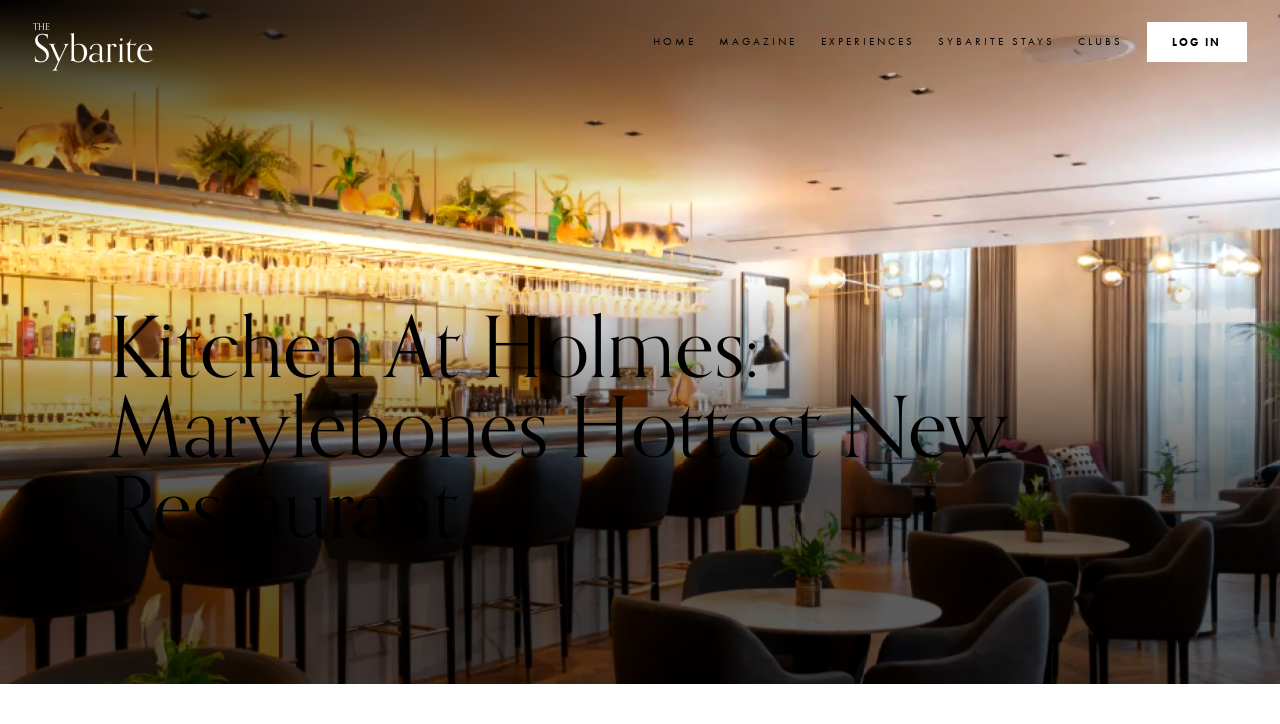

--- FILE ---
content_type: text/html; charset=utf-8
request_url: https://thesybarite.co/kitchen-at-holmes-marylebone-restaurant
body_size: 27323
content:
<!doctype html>
<html lang="en" class="no-js ">
    
    <!-- Google Tag Manager -->
    <script>(function(w,d,s,l,i){w[l]=w[l]||[];w[l].push({'gtm.start':
            new Date().getTime(),event:'gtm.js'});var f=d.getElementsByTagName(s)[0],
        j=d.createElement(s),dl=l!='dataLayer'?'&l='+l:'';j.async=true;j.src=
        'https://www.googletagmanager.com/gtm.js?id='+i+dl;f.parentNode.insertBefore(j,f);
    })(window,document,'script','dataLayer','GTM-KLNW7WH');</script>
    <!-- End Google Tag Manager -->
    <head>
    <meta charset="utf-8">
    <meta http-equiv="X-UA-Compatible" content="IE=edge">
    <meta name="viewport" content="width=device-width">

    
    

    
        <title>Kitchen At Holmes: Marylebones Hottest New Restaurant &middot; The Sybarite</title>
<meta name="description" content="Discover the alluring charm of Kitchen at Holmes in Marylebone, where Chef Stefano Mottas global-inspired menu and cosy ambiance create an unforgettable dining experience." />
<meta name="robots" content="index, follow, max-image-preview:large, max-snippet:-1, max-video-preview:-1" />
<meta property="og:type" content="website" />
<meta property="og:title" content="Kitchen At Holmes: Marylebones Hottest New Restaurant" />
<meta property="og:description" content="Discover the alluring charm of Kitchen at Holmes in Marylebone, where Chef Stefano Mottas global-inspired menu and cosy ambiance create an unforgettable dining experience." />
<meta property="og:url" content="https://thesybarite.co/kitchen-at-holmes-marylebone-restaurant" />
<meta property="og:site_name" content="The Sybarite" />
<meta property="og:locale" content="en_US" />
<meta name="twitter:card" content="summary_large_image" />
<meta name="twitter:site" content="@the_sybarite" />
<meta name="twitter:title" content="Kitchen At Holmes: Marylebones Hottest New Restaurant" />
<meta name="twitter:description" content="Discover the alluring charm of Kitchen at Holmes in Marylebone, where Chef Stefano Mottas global-inspired menu and cosy ambiance create an unforgettable dining experience." />
<meta property="og:image" content="https://thesybarite.co/img_cache/containers/assets/magazine/screen-shot-2024-03-26-at-21.22.07.png/ec314fabb37f7147c79b74573d4899ad.png" />
<meta property="og:image:width" content="1146" />
<meta property="og:image:height" content="600" />
<meta property="og:image:alt" content="" />
<meta name="twitter:image" content="https://thesybarite.co/img_cache/containers/assets/magazine/screen-shot-2024-03-26-at-21.22.07.png/a555a74f9bad84cd49e8d35c171eac8f.png" />
<meta name="twitter:image:alt" content="" />
<link href="https://thesybarite.co/" rel="home" />
<link href="https://thesybarite.co/kitchen-at-holmes-marylebone-restaurant" rel="canonical" />
<link type="text/plain" rel="author" href="https://thesybarite.co/humans.txt" />
<meta name="google-site-verification" content="40IZYkl6llZZ7EfbPbIOqoNAV45LotDPJiVcwPuKND0" />
    

    
    
    
    
        <link rel="preload" href="https://use.typekit.net/orn0fry.css" as="font" crossorigin>
        <link rel="stylesheet" href="https://use.typekit.net/orn0fry.css">
    

    
    
    <link rel="stylesheet" href="/css/prod/sybarite.css?id=22707f5f6848cdd941ffb8965e7da279">


    
    
    
    
    
    <style >[wire\:loading], [wire\:loading\.delay], [wire\:loading\.inline-block], [wire\:loading\.inline], [wire\:loading\.block], [wire\:loading\.flex], [wire\:loading\.table], [wire\:loading\.grid], [wire\:loading\.inline-flex] {display: none;}[wire\:loading\.delay\.shortest], [wire\:loading\.delay\.shorter], [wire\:loading\.delay\.short], [wire\:loading\.delay\.long], [wire\:loading\.delay\.longer], [wire\:loading\.delay\.longest] {display:none;}[wire\:offline] {display: none;}[wire\:dirty]:not(textarea):not(input):not(select) {display: none;}input:-webkit-autofill, select:-webkit-autofill, textarea:-webkit-autofill {animation-duration: 50000s;animation-name: livewireautofill;}@keyframes livewireautofill { from {} }</style>

    
    
    <script>
        /* Tell the html ASAP (without JS) to prevent a flicker of DOM changes e.g. nav collapsed. */
        document.querySelector('html').classList.remove('no-js');
        document.querySelector('html').classList.add('js');
    </script>
    
    
    <script defer src="https://unpkg.com/@alpinejs/focus@3.10.2/dist/cdn.min.js"></script>
    
    
    <script defer src="https://unpkg.com/alpinejs@3.10.2/dist/cdn.min.js"></script>
    
    <script src="https://cdn.jsdelivr.net/npm/doc-cookies@1.1.0/cookies_min.min.js"></script>
    
    
    <script src="/js/prod/core.js?id=c1478349346c68d81a39523f72fe614a" defer></script>

    
    <script src="/js/prod/modal.js?id=f17557111a5ee48e96a3e0cc9e90120c" defer></script>


    
    
    <script src="/livewire/livewire.js?id=90730a3b0e7144480175" data-turbo-eval="false" data-turbolinks-eval="false" ></script><script data-turbo-eval="false" data-turbolinks-eval="false" >window.livewire = new Livewire();window.Livewire = window.livewire;window.livewire_app_url = '';window.livewire_token = 'STATAMIC_CSRF_TOKEN';window.deferLoadingAlpine = function (callback) {window.addEventListener('livewire:load', function () {callback();});};let started = false;window.addEventListener('alpine:initializing', function () {if (! started) {window.livewire.start();started = true;}});document.addEventListener("DOMContentLoaded", function () {if (! started) {window.livewire.start();started = true;}});</script>
    
    
    
        <script src="https://cdn.usefathom.com/script.js" data-site="CVUUZVZT" defer></script>
    

    
    <style>
    :root {
        
            --feature-image-cover-colour-top-left: #000;
        
        
            --feature-image-cover-colour-bottom: #000;
        
        
    }
</style>

    
    


    
    <link rel="apple-touch-icon" sizes="180x180" href="/favicons/apple-touch-icon.png">
    <link rel="icon" type="image/png" sizes="32x32" href="/favicons/favicon-32x32.png">
    <link rel="icon" type="image/png" sizes="16x16" href="/favicons/favicon-16x16.png">
    <link rel="manifest" href="/favicons/site.webmanifest">
    <link rel="mask-icon" href="/favicons/safari-pinned-tab.svg" color="#000000">
    <link rel="shortcut icon" href="/favicons/favicon.ico">
    <meta name="apple-mobile-web-app-title" content="The Sybarite">
    <meta name="application-name" content="The Sybarite">
    <meta name="msapplication-TileColor" content="#000000">
    <meta name="msapplication-config" content="/favicons/browserconfig.xml">
    <meta name="theme-color" content="#ffffff">

    
    
    <script>
        window.addEventListener('load', (event) => {
            zE('webWidget:on', 'open', function() {
                console.log('The widget has been opened!');
                // creates any CSS to be added to the Web Widget
                var style = document.createElement('style');
                style.innerHTML = `
                    .ZendeskLogo__Link-sc-151i2mf-0 {
                        display: none;
                    }
                    .jEmvsT,
                    .hBjhZd {
                        border-radius: 0;
                    }
                    p a {
                        color: black;
                        text-decoration: underline;
                    }
                `;
                var script = document.createElement('script');
                // 1) Format Privacy policy link and 2) Replace Subject (optional) with Subject
                script.innerHTML = `
                Array.from(document.querySelectorAll('[data-fieldid="key:360027816318"] + div') || []).forEach(element => {
                    element.innerHTML=('<p>I have read and agree with the <a href="https://thesybarite.co/privacy-policy" target="_blank">privacy policy</a></p>');
                });
                Array.from(document.querySelectorAll('[data-fieldid="subject"]') || []).forEach(element => {
                    element.innerHTML=('<strong>Subject</strong>');
                });
                `;
                // Give it a second before applying the CSS otherwise it fails
                setTimeout(function() {
                    // appends the CSS in the web widget
                    parent.document.getElementById('webWidget').contentDocument.head.appendChild(style);
                    parent.document.getElementById('webWidget').contentDocument.head.appendChild(script);
                    // console.log(document.querySelector('[data-fieldid="key:7863940620689"]'));
                }, 300);
                // Give it more time before applying the JS otherwise it fails
                setTimeout(function() {
                    parent.document.getElementById('webWidget').contentDocument.head.appendChild(script);
                }, 2500);
            });
            loadBookingRequest();
            Array.from(document.querySelectorAll('.js__openConcierge') || []).forEach(element => {
                element.onclick = function(){
                    // zE('webWidget', 'open');
                    // on-click of the web widget the following code will run
                    zE('webWidget', 'open');
                }
            });
        });

        function loadBookingRequest() {
            window.zESettings = {
                webWidget: {
                    color: {
                        theme: '#000000'
                    },
                    contactForm: {
                        title: {
                            '*': 'Concierge'
                        },
                        subject: true,
                        attachments: false,
                        fields: [
                            
                            // For a default system field, specify the field name as the field id.
                            // Removing apostrophe characters here because it trips up the JavaScript
                            { id: 'subject', prefill: { '*': 'Concierge Request' } }
                        ]
                    }
                }
            }
        }

        window.addEventListener("DOMContentLoaded", e => {
            document.querySelectorAll('a[href]').forEach(a =>
            {
                if (location.hostname != new URL(a.href).hostname) {
                    a.target = "_blank";
                }
            });
        });
    </script>

</head>

        <body class="s-dark-cover-image">
        <!-- Google Tag Manager (noscript) -->
        <noscript><iframe src="https://www.googletagmanager.com/ns.html?id=GTM-KLNW7WH"
                          height="0" width="0" style="display:none;visibility:hidden"></iframe></noscript>
        <!-- End Google Tag Manager (noscript) -->
        <a href="#main" class="skip-to-content u-screen-reader-text" title="Skip to content">
    Skip to content
</a>

<a href="#footer" class="skip-to-content u-screen-reader-text" title="Skip to footer navigation">
    Skip to footer navigation
</a>

<div class="c-site-header-wrapper ">
    <header class="c-site-header">
        <div class="c-site-header__logo">
            <a href="/" class="c-site-logo" aria-label="Go to the home page">
                <div>The</div>
                Sybarite
            </a>
        </div>

        <button class="c-nav-mobile-button js__nav-mobile-button u-js-only">
            <!-- Chunky Square Nav --> <svg height="100pt" viewBox="0 0 100 100" width="100pt" xmlns="http://www.w3.org/2000/svg"> <title>Navigation List</title> <path d="m1.832 12.168h96.312v6.875h-96.312z" class="c-nav-line c-nav-line--1" /> <path d="m1.832 46.562h96.312v6.875h-96.312z" class="c-nav-line c-nav-line--2" /> <!-- This is a dummy horizontal line that's revealed on click and can more cleanly pivot with transform-origin: center; because it's in the middle of the canvas --> <path d="m1.832 46.562h96.312v6.875h-96.312z" class="c-nav-line c-nav-line--3" /> <path d="m1.832 80.957h96.312v6.875h-96.312z" class="c-nav-line c-nav-line--4"/> </svg>
        </button>

        <nav aria-label="Main navigation" class="c-site-header__nav js__collapsedUntilNavOpened">
            <ul>
    <li class="c-site-header__animate-staggered">
        
        <a href="/" class="">Home</a>
    </li>

    <li class="c-site-header__animate-staggered">
        
        <a href="/magazine" class="js__megaMenuInitiate">Magazine</a>
        <div class="c-mega-menu-container">
            <div class="c-mega-menu">
                <button class="c-mega-menu__back-button js__megaMenuBackButton"><svg clip-rule="evenodd" fill-rule="evenodd" stroke-linejoin="round" stroke-miterlimit="2" viewBox="0 0 100 100" xmlns="http://www.w3.org/2000/svg"><path d="m50 29.219c-.504 0-.871.367-.871.871v37.734l-11.414-11.414c-.359-.36-.856-.36-1.211 0-.355.359-.355.859 0 1.218l12.879 12.879c.184.184.379.258.613.258.262 0 .442-.066.614-.238l12.879-12.879c.355-.356.355-.859 0-1.219-.356-.355-.856-.359-1.211 0l-11.414 11.414v-37.75c0-.504-.368-.871-.871-.871z" fill-rule="nonzero" transform="matrix(0 2.40654 -2.40654 0 170.304 -74.3261)"/></svg> Menu</button>
                <div class="c-mega-menu__headline-button">
                    <h3>The Sybarite <em>Life</em></h3>
                    
                        <a href="/the-sybarite-magazine">Download</a>
                    
                </div>
                <div class="c-mega-menu__grid">
                    
                        <ul class="c-mega-menu__full-width">
                            
                                <li class="c-mega-menu__title">
                                    <a href="/why-women-flying-facelifts-luxury-alternatives-closer-home" title="Direct to Why Women Are Flying for Facelifts – and The Luxury Alternatives Closer to Home">
                                        
                                            <picture>
    
    
    <source
        srcset="/img_cache/containers/assets/magazine/clinic-be-aerial-view-treatment.jpg/25b8a7acb2ddf338530fa3ca9bedf0e4.webp 630w,
                /img_cache/containers/assets/magazine/clinic-be-aerial-view-treatment.jpg/69f4450692d82f9b04776b975fd0379c.webp 960w"
        type="image/webp"
        sizes="(min-width: 820px) 50vw, 33vw"
    >
    
    <source
        srcset="/img_cache/containers/assets/magazine/clinic-be-aerial-view-treatment.jpg/1fae7127fda7d96248ae3bd052d5a88b.jpg 630w,
                /img_cache/containers/assets/magazine/clinic-be-aerial-view-treatment.jpg/e8bcceff518c86abacf01f3cae73dea6.jpg 960w"
        type="image/jpeg"
        sizes="(min-width: 820px) 50vw, 33vw"
    >
    
    <img src="/img_cache/containers/assets/magazine/clinic-be-aerial-view-treatment.jpg/1fae7127fda7d96248ae3bd052d5a88b.jpg"
        loading="lazy" width="2560" height="1709"
        alt="Person getting tweakment in clinic."
        class="c-mega-menu__feature-image"
    />
</picture>

                                        
                                    </a>
                                    <a href="/why-women-flying-facelifts-luxury-alternatives-closer-home" class="o-icon-with-title" title="Direct to Why Women Are Flying for Facelifts – and The Luxury Alternatives Closer to Home">
                                        <img src="/img/svg/flags/united_kingdom.svg" alt="Flag of United_kingdom"> <span class="u-line-clamp" style="--clamp: 1;">Why Women Are Flying for Facelifts – and The Luxury Alternatives Closer to Home</span>
                                    </a>
                                </li>
                            
                                <li class="c-mega-menu__title">
                                    <a href="/tailored-for-success-jade-holland-cooper-interview" title="Direct to Tailored For Success: Holland Cooper ">
                                        
                                            <picture>
    
    
    <source
        srcset="/img_cache/containers/assets/magazine/jade-holland-cooper-hero-image.jpg/59264268808b01576f5b1cb050a1cf27.webp 630w,
                /img_cache/containers/assets/magazine/jade-holland-cooper-hero-image.jpg/b6d29aa722397eda564ce4974fd60526.webp 960w"
        type="image/webp"
        sizes="(min-width: 820px) 50vw, 33vw"
    >
    
    <source
        srcset="/img_cache/containers/assets/magazine/jade-holland-cooper-hero-image.jpg/e6c34557c65c15747438d20dc5bb040c.jpg 630w,
                /img_cache/containers/assets/magazine/jade-holland-cooper-hero-image.jpg/253d905ab8fedf75b4f05bd257512b64.jpg 960w"
        type="image/jpeg"
        sizes="(min-width: 820px) 50vw, 33vw"
    >
    
    <img src="/img_cache/containers/assets/magazine/jade-holland-cooper-hero-image.jpg/e6c34557c65c15747438d20dc5bb040c.jpg"
        loading="lazy" width="2560" height="1440"
        alt="Portrait of jade holland cooper sat in chair next to dog."
        class="c-mega-menu__feature-image"
    />
</picture>

                                        
                                    </a>
                                    <a href="/tailored-for-success-jade-holland-cooper-interview" class="o-icon-with-title" title="Direct to Tailored For Success: Holland Cooper ">
                                        <img src="/img/svg/flags/united_kingdom.svg" alt="Flag of United_kingdom"> <span class="u-line-clamp" style="--clamp: 1;">Tailored For Success: Holland Cooper </span>
                                    </a>
                                </li>
                            
                        </ul>
                    
                    <ul>
                        
                            <li><a class="c-mega-menu__category" href="/magazine/categories/arts-culture" title="Direct to Arts and Culture">Arts and Culture</a></li>
                        
                            <li><a class="c-mega-menu__category" href="/magazine/categories/beauty-health-wellbeing" title="Direct to Beauty, Health & Wellbeing">Beauty, Health & Wellbeing</a></li>
                        
                            <li><a class="c-mega-menu__category" href="/magazine/categories/business" title="Direct to business">business</a></li>
                        
                            <li><a class="c-mega-menu__category" href="/magazine/categories/events" title="Direct to Events">Events</a></li>
                        
                            <li><a class="c-mega-menu__category" href="/magazine/categories/fashion-style" title="Direct to Fashion and Style">Fashion and Style</a></li>
                        
                            <li><a class="c-mega-menu__category" href="/magazine/categories/food-drink" title="Direct to Food and Drink">Food and Drink</a></li>
                        
                            <li><a class="c-mega-menu__category" href="/magazine/categories/lifestyle-adventure" title="Direct to Lifestyle and Adventure">Lifestyle and Adventure</a></li>
                        
                            <li><a class="c-mega-menu__category" href="/magazine/categories/property" title="Direct to Property">Property</a></li>
                        
                    </ul>
                    <ul>
                        
                            
                        
                            
                        
                            
                        
                            
                        
                            
                        
                            
                        
                            
                        
                            
                        
                            
                                <li><a class="c-mega-menu__category" href="/magazine/categories/sport" title="Direct to Sport">Sport</a></li>
                            
                        
                            
                                <li><a class="c-mega-menu__category" href="/magazine/categories/technology" title="Direct to Technology">Technology</a></li>
                            
                        
                            
                                <li><a class="c-mega-menu__category" href="/magazine/categories/travel-society" title="Direct to Travel">Travel</a></li>
                            
                        
                            
                                <li><a class="c-mega-menu__category" href="/magazine/categories/yachts-cars-jets" title="Direct to Yachts, Cars & Jets">Yachts, Cars & Jets</a></li>
                            
                        
                    </ul>
                </div>
            </div>
        </div>
    </li>

    <li class="c-site-header__animate-staggered">
        
        <a href="/experiences" class="js__megaMenuInitiate">Experiences</a>
        <div class="c-mega-menu-container">
            <div class="c-mega-menu">
                <button class="c-mega-menu__back-button js__megaMenuBackButton"><svg clip-rule="evenodd" fill-rule="evenodd" stroke-linejoin="round" stroke-miterlimit="2" viewBox="0 0 100 100" xmlns="http://www.w3.org/2000/svg"><path d="m50 29.219c-.504 0-.871.367-.871.871v37.734l-11.414-11.414c-.359-.36-.856-.36-1.211 0-.355.359-.355.859 0 1.218l12.879 12.879c.184.184.379.258.613.258.262 0 .442-.066.614-.238l12.879-12.879c.355-.356.355-.859 0-1.219-.356-.355-.856-.359-1.211 0l-11.414 11.414v-37.75c0-.504-.368-.871-.871-.871z" fill-rule="nonzero" transform="matrix(0 2.40654 -2.40654 0 170.304 -74.3261)"/></svg> Menu</button>
                <h3>What's <em>Hot</em> now</h3>
                <div class="c-mega-menu__grid">
                    
                        <ul class="c-mega-menu__full-width">
                            
                                <li class="c-mega-menu__title">
                                    <a href="/experiences/rail-journey-california" title="Direct to A Vintage Rail Journey Through California’s Most Celebrated Wine Country">
                                        
                                            <picture>
    
    
    <source
        srcset="/img_cache/containers/assets/experiences/o1a3816-1-1-1024x640.jpg/175735c2457dd9154520b368fcb53f5d.webp 630w,
                /img_cache/containers/assets/experiences/o1a3816-1-1-1024x640.jpg/89e0a1bfa4dcd54fd5516d6d361e8cf2.webp 960w"
        type="image/webp"
        sizes="(min-width: 820px) 50vw, 33vw"
    >
    
    <source
        srcset="/img_cache/containers/assets/experiences/o1a3816-1-1-1024x640.jpg/e84747649b2311842a00303da4cd6237.jpg 630w,
                /img_cache/containers/assets/experiences/o1a3816-1-1-1024x640.jpg/0679a8178f8d521c3e0da8644f254682.jpg 960w"
        type="image/jpeg"
        sizes="(min-width: 820px) 50vw, 33vw"
    >
    
    <img src="/img_cache/containers/assets/experiences/o1a3816-1-1-1024x640.jpg/e84747649b2311842a00303da4cd6237.jpg"
        loading="lazy" width="1024" height="640"
        alt="O1a3816 1 1 1024x640."
        class="c-mega-menu__feature-image"
    />
</picture>

                                        
                                    </a>
                                    <a href="/experiences/rail-journey-california" class="o-icon-with-title" title="Direct to A Vintage Rail Journey Through California’s Most Celebrated Wine Country">
                                        <img src="/img/svg/flags/united_states.svg" alt="Flag of United_states"> <span class="u-line-clamp" style="--clamp: 1;">A Vintage Rail Journey Through California’s Most Celebrated Wine Country</span>
                                    </a>
                                </li>
                            
                                <li class="c-mega-menu__title">
                                    <a href="/experiences/the-summit-express-a-luxury-journey-through-the-canadian-rockies" title="Direct to The Summit Express: A Luxury Journey Through the Canadian Rockies">
                                        
                                            <picture>
    
    
    <source
        srcset="/img_cache/containers/assets/experiences/copy-of-circle-journeys_02.webp/406da2e7ae8b474465016b0086c97b9b.webp 630w,
                /img_cache/containers/assets/experiences/copy-of-circle-journeys_02.webp/078358404d7e208e7e57768869e16a32.webp 960w"
        type="image/webp"
        sizes="(min-width: 820px) 50vw, 33vw"
    >
    
    <source
        srcset="/img_cache/containers/assets/experiences/copy-of-circle-journeys_02.webp/d81e376500d0b9008e149c6643f9c14b.webp 630w,
                /img_cache/containers/assets/experiences/copy-of-circle-journeys_02.webp/b3af35081c84aeb3181acd428a27b06d.webp 960w"
        type="image/jpeg"
        sizes="(min-width: 820px) 50vw, 33vw"
    >
    
    <img src="/img_cache/containers/assets/experiences/copy-of-circle-journeys_02.webp/d81e376500d0b9008e149c6643f9c14b.webp"
        loading="lazy" width="1300" height="920"
        alt="Copy of circle journeys_02."
        class="c-mega-menu__feature-image"
    />
</picture>

                                        
                                    </a>
                                    <a href="/experiences/the-summit-express-a-luxury-journey-through-the-canadian-rockies" class="o-icon-with-title" title="Direct to The Summit Express: A Luxury Journey Through the Canadian Rockies">
                                        <img src="/img/svg/flags/canada.svg" alt="Flag of Canada"> <span class="u-line-clamp" style="--clamp: 1;">The Summit Express: A Luxury Journey Through the Canadian Rockies</span>
                                    </a>
                                </li>
                            
                        </ul>
                    
                    <ul>
                        
                            <li><a class="c-mega-menu__category" href="/experiences/categories/arts-culture" title="Direct to Arts and Culture">Arts and Culture</a></li>
                        
                            <li><a class="c-mega-menu__category" href="/experiences/categories/beauty-health-wellbeing" title="Direct to Beauty, Health & Wellbeing">Beauty, Health & Wellbeing</a></li>
                        
                            <li><a class="c-mega-menu__category" href="/experiences/categories/business" title="Direct to business">business</a></li>
                        
                            <li><a class="c-mega-menu__category" href="/experiences/categories/events" title="Direct to Events">Events</a></li>
                        
                            <li><a class="c-mega-menu__category" href="/experiences/categories/fashion-style" title="Direct to Fashion and Style">Fashion and Style</a></li>
                        
                            <li><a class="c-mega-menu__category" href="/experiences/categories/food-drink" title="Direct to Food and Drink">Food and Drink</a></li>
                        
                            <li><a class="c-mega-menu__category" href="/experiences/categories/hotel-rewards-and-benefits" title="Direct to Hotel Rewards & Benefits">Hotel Rewards & Benefits</a></li>
                        
                            <li><a class="c-mega-menu__category" href="/experiences/categories/lifestyle-adventure" title="Direct to Lifestyle and Adventure">Lifestyle and Adventure</a></li>
                        
                    </ul>
                    <ul>
                        
                            
                        
                            
                        
                            
                        
                            
                        
                            
                        
                            
                        
                            
                        
                            
                        
                            
                                <li><a class="c-mega-menu__category" href="/experiences/categories/property" title="Direct to Property">Property</a></li>
                            
                        
                            
                                <li><a class="c-mega-menu__category" href="/experiences/categories/sport" title="Direct to Sport">Sport</a></li>
                            
                        
                            
                                <li><a class="c-mega-menu__category" href="/experiences/categories/technology" title="Direct to Technology">Technology</a></li>
                            
                        
                            
                                <li><a class="c-mega-menu__category" href="/experiences/categories/travel-society" title="Direct to Travel">Travel</a></li>
                            
                        
                            
                                <li><a class="c-mega-menu__category" href="/experiences/categories/yachts-cars-jets" title="Direct to Yachts, Cars & Jets">Yachts, Cars & Jets</a></li>
                            
                        
                    </ul>
                </div>
            </div>
        </div>
    </li>

    <li class="c-site-header__animate-staggered">
        
        
            <a href="/sybarite-stays" class="">Sybarite Stays</a>
        
    </li>

    <li class="c-site-header__animate-staggered">
        
        <a href="/art-club" class="js__megaMenuInitiate">Clubs</a>
        <div class="c-mega-menu-container">
            <div class="c-mega-menu">
                <button class="c-mega-menu__back-button js__megaMenuBackButton"><img src="/img/svg/arrow-left.svg" alt="Left arrow."> Menu</button>
                <h3><em>Exclusive</em> communities</h3>
                <div class="c-mega-menu__grid">
                    <ul class="c-mega-menu__full-width">
                        <li class="c-mega-menu__title">
                            
                                <a href="/champagne-club" title="Direct to The Champagne Club">
                                    
                                        <picture>
    
    
    <source
        srcset="/img_cache/containers/assets/champagne-club/Vineyard-Lookout-Over-The-Valley.jpg/42b9db0d6d3a418a5127b6f0ed15239f.webp 630w,
                /img_cache/containers/assets/champagne-club/Vineyard-Lookout-Over-The-Valley.jpg/d5d3e642a4027587f35d40a6ce52208c.webp 960w"
        type="image/webp"
        sizes="(min-width: 820px) 50vw, 33vw"
    >
    
    <source
        srcset="/img_cache/containers/assets/champagne-club/Vineyard-Lookout-Over-The-Valley.jpg/72dfa78b07f562323a5c0632a6267821.jpg 630w,
                /img_cache/containers/assets/champagne-club/Vineyard-Lookout-Over-The-Valley.jpg/90c26488bc1f8877ca9edccf214dd6b4.jpg 960w"
        type="image/jpeg"
        sizes="(min-width: 820px) 50vw, 33vw"
    >
    
    <img src="/img_cache/containers/assets/champagne-club/Vineyard-Lookout-Over-The-Valley.jpg/72dfa78b07f562323a5c0632a6267821.jpg"
        loading="lazy" width="2560" height="1709"
        alt="Vineyard Lookout Over The Valley."
        class="c-mega-menu__feature-image"
    />
</picture>

                                    
                                </a>
                                <a href="/champagne-club" title="Direct to The Champagne Club">The Champagne Club</a>
                            
                        </li>
                        <li class="c-mega-menu__title">
                            
                                <a href="/art-club" title="Direct to Art Club">
                                    
                                        <picture>
    
    
    <source
        srcset="/img_cache/containers/assets/alina-grubnyak-isxafsxi2rs-unsplash.jpg/3f9a5a4d67059625348fe1b2eed7b897.webp 630w,
                /img_cache/containers/assets/alina-grubnyak-isxafsxi2rs-unsplash.jpg/c6cf7ac84eb8800c27b85dec7077d993.webp 960w"
        type="image/webp"
        sizes="(min-width: 820px) 50vw, 33vw"
    >
    
    <source
        srcset="/img_cache/containers/assets/alina-grubnyak-isxafsxi2rs-unsplash.jpg/8a0bb4d5a777ad19507624f8cba1ea85.jpg 630w,
                /img_cache/containers/assets/alina-grubnyak-isxafsxi2rs-unsplash.jpg/7d6eacb2ec03bd9b2bcb4d0189b624e3.jpg 960w"
        type="image/jpeg"
        sizes="(min-width: 820px) 50vw, 33vw"
    >
    
    <img src="/img_cache/containers/assets/alina-grubnyak-isxafsxi2rs-unsplash.jpg/8a0bb4d5a777ad19507624f8cba1ea85.jpg"
        loading="lazy" width="2560" height="1707"
        alt="Alina grubnyak isxafsxi2rs unsplash."
        class="c-mega-menu__feature-image"
    />
</picture>

                                    
                                </a>
                                <a href="/art-club" title="Direct to Art Club">Art Club</a>
                            
                        </li>
                    </ul>
                </div>
                <h3><em>Featured</em> in the Art Club</h3>
                <div class="c-mega-menu__grid">
                    
                    
                        <ul class="c-mega-menu__full-width">
                            
                                <li class="c-mega-menu__title">
                                    <a href="/art-club/artists/ajarb-bernard-ategwa" title="Direct to Ajarb Bernard Ategwa">
                                        
                                            
                                                <picture>
    
    
    <source
        srcset="/img_cache/containers/assets/art/artists/ajarb-bernard-ategwa/Am-Almost-Done.png/166acfa61e2cbc94a6076e7fc638b755.webp 630w,
                /img_cache/containers/assets/art/artists/ajarb-bernard-ategwa/Am-Almost-Done.png/db842e460e25f2c0007dd7ddb6cb8356.webp 960w"
        type="image/webp"
        sizes="(min-width: 820px) 50vw, 33vw"
    >
    
    <source
        srcset="/img_cache/containers/assets/art/artists/ajarb-bernard-ategwa/Am-Almost-Done.png/8c6464539263790121847d137e60a05c.png 630w,
                /img_cache/containers/assets/art/artists/ajarb-bernard-ategwa/Am-Almost-Done.png/6a318f96727db44ebab22e988ec63f39.png 960w"
        type="image/jpeg"
        sizes="(min-width: 820px) 50vw, 33vw"
    >
    
    <img src="/img_cache/containers/assets/art/artists/ajarb-bernard-ategwa/Am-Almost-Done.png/8c6464539263790121847d137e60a05c.png"
        loading="lazy" width="1526" height="1465"
        alt="A colorful figure with a texture-rich face and arms braids another's hair, set against a blue background."
        class="c-mega-menu__feature-image"
    />
</picture>

                                            
                                        
                                    </a>
                                    <a href="/art-club/artists/ajarb-bernard-ategwa" class="o-icon-with-title" title="Direct to Ajarb Bernard Ategwa"><img src="/img/svg/flags/cameroon.svg" alt="Cameroon Flag"> <span class="u-line-clamp" style="--clamp: 1;">Artist — Ajarb Bernard Ategwa</span></a>
                                </li>
                            
                            
                                <li class="c-mega-menu__title">
                                    <a href="/art-club/exhibitions/maddox-gallery" title="Direct to  Maddox Gallery">
                                        
                                            
                                                <picture>
    
    
    <source
        srcset="/img_cache/containers/assets/art/93e4bce71831fcae2b0edc05a00d93cd.webp/00df10e4fcae8a4f90ae68b72ef99e1b.webp 630w,
                /img_cache/containers/assets/art/93e4bce71831fcae2b0edc05a00d93cd.webp/f3ced4fe4a3da8df4690913171a7aa87.webp 960w"
        type="image/webp"
        sizes="(min-width: 820px) 50vw, 33vw"
    >
    
    <source
        srcset="/img_cache/containers/assets/art/93e4bce71831fcae2b0edc05a00d93cd.webp/eb00e908c22044b7ab1f677db81c1620.webp 630w,
                /img_cache/containers/assets/art/93e4bce71831fcae2b0edc05a00d93cd.webp/1cfb022b603ba309284e5fda915cdd23.webp 960w"
        type="image/jpeg"
        sizes="(min-width: 820px) 50vw, 33vw"
    >
    
    <img src="/img_cache/containers/assets/art/93e4bce71831fcae2b0edc05a00d93cd.webp/eb00e908c22044b7ab1f677db81c1620.webp"
        loading="lazy" width="2000" height="1409"
        alt="93e4bce71831fcae2b0edc05a00d93cd."
        class="c-mega-menu__feature-image"
    />
</picture>

                                            
                                        
                                    </a>
                                    <a href="/art-club/exhibitions/maddox-gallery" class="o-icon-with-title" title="Direct to  Maddox Gallery"><img src="/img/svg/flags/cameroon.svg" alt="Cameroon Flag"> <span class="u-line-clamp" style="--clamp: 1;">Exhibition —  Maddox Gallery</span></a>
                                </li>
                            
                        </ul>
                    
                </div>
            </div>
        </div>
    </li>

    <li class="c-site-header__animate-staggered c-site-header__search">
        <div class="js__searchInitiate c-site-header__search-link nav__button"><span class="u-screen-reader-text--mq-nav-opens-after">Search</span> <svg style="margin-inline-start: 0;" clip-rule="evenodd" fill-rule="evenodd" stroke-linejoin="round" stroke-miterlimit="2" viewBox="0 0 100 100" xmlns="http://www.w3.org/2000/svg"><path d="m57.926 55.098 10.488 10.488-2.828 2.828-10.488-10.488c-2.524 1.93-5.676 3.074-9.098 3.074-8.285 0-15-6.714-15-15 0-8.285 6.715-15 15-15s15 6.715 15 15c0 3.422-1.144 6.575-3.074 9.098zm-11.926 1.902c6.074 0 11-4.926 11-11s-4.926-11-11-11-11 4.926-11 11 4.926 11 11 11z" fill-rule="nonzero" transform="matrix(2.64992 0 0 2.64992 -82.0129 -82.013)"/></svg></div>
        <div class="c-mega-menu-container c-mega-menu-container--search">
            <div class="c-mega-menu-full-search">
                <button class="js__closeSearchModal c-close-button">
                    <svg aria-labelledby="title-modal-cancel" role="img" class="c-modal-close" width="100pt" height="100pt" version="1.1" viewBox="0 0 100 100" xmlns="http://www.w3.org/2000/svg">
                        <g fill-rule="nonzero"><path d="m1.832 46.562h96.312v6.875h-96.312z" transform="matrix(.707107 .707107 -1.332 1.332 81.2407 -51.9469)"/><path d="m1.832 46.562h96.312v6.875h-96.312z" transform="matrix(.707107 -.707107 1.332 1.332 -51.9584 18.7468)"/></g>
                    </svg>
                </button>
                <div class="u-js-only c-livewire-search">
                    <div wire:id="5jpXcWh6CgEOW1QeIPFa" wire:initial-data="{&quot;fingerprint&quot;:{&quot;id&quot;:&quot;5jpXcWh6CgEOW1QeIPFa&quot;,&quot;name&quot;:&quot;search&quot;,&quot;locale&quot;:&quot;en&quot;,&quot;path&quot;:&quot;kitchen-at-holmes-marylebone-restaurant&quot;,&quot;method&quot;:&quot;GET&quot;,&quot;v&quot;:&quot;acj&quot;},&quot;effects&quot;:{&quot;listeners&quot;:[],&quot;path&quot;:&quot;https:\/\/thesybarite.co\/kitchen-at-holmes-marylebone-restaurant?&quot;},&quot;serverMemo&quot;:{&quot;children&quot;:[],&quot;errors&quot;:[],&quot;htmlHash&quot;:&quot;1c595751&quot;,&quot;data&quot;:{&quot;template&quot;:&quot;live-search::dropdown&quot;,&quot;index&quot;:&quot;live_search&quot;,&quot;q&quot;:null},&quot;dataMeta&quot;:[],&quot;checksum&quot;:&quot;630ce3d4f2df6dc968e82dfb16bd505c88bd2e4c3a49e9c1d805423dad992ee7&quot;}}" class="relative">
    <div class="pointer-events-none absolute inset-y-0 left-0 pl-3 flex items-center">
        <!-- Heroicon name: search -->
        <svg class="h-5 w-5 text-gray-400" xmlns="http://www.w3.org/2000/svg" viewBox="0 0 20 20" fill="currentColor" aria-hidden="true">
            <path fill-rule="evenodd" d="M8 4a4 4 0 100 8 4 4 0 000-8zM2 8a6 6 0 1110.89 3.476l4.817 4.817a1 1 0 01-1.414 1.414l-4.816-4.816A6 6 0 012 8z" clip-rule="evenodd" />
        </svg>
    </div>
    <input wire:model="q" id="search" name="search" class="block w-full bg-gray-300 border border-transparent rounded-md py-2 pl-10 pr-3 text-sm placeholder-gray-500 focus:outline-none focus:bg-white focus:border-white focus:ring-white focus:text-gray-900 focus:placeholder-gray-500 sm:text-sm" placeholder="Search" type="search">

    </div>

<!-- Livewire Component wire-end:5jpXcWh6CgEOW1QeIPFa -->
                    <input wire:model="q" type="search">
                    <ul>
                        
                    </ul>
                </div>
            </div>
        </div>
    </li>

    
    <span class="nocache" data-nocache="0ae4057958f362113d3b904400aeab84a622c7de"></span>

    <script>
        document.addEventListener('alpine:init', () => {
            Alpine.data('loginModal', () => ({
                open: false,
            }));

            Alpine.data('loginForm', () => ({
                open: false,
                login: true
            }));
        })
    </script>
</ul>

        </nav>

        <!-- Facebook Pixel Code -->
        <script>
            !function(f,b,e,v,n,t,s)
            {if(f.fbq)return;n=f.fbq=function(){n.callMethod?
            n.callMethod.apply(n,arguments):n.queue.push(arguments)};
            if(!f._fbq)f._fbq=n;n.push=n;n.loaded=!0;n.version='2.0';
            n.queue=[];t=b.createElement(e);t.async=!0;
            t.src=v;s=b.getElementsByTagName(e)[0];
            s.parentNode.insertBefore(t,s)}(window,document,'script',
            'https://connect.facebook.net/en_US/fbevents.js');
            fbq('init', '2645074462457748');
            fbq('track', 'PageView');
        </script>
        <noscript>
             <img height="1" width="1"
            src="https://www.facebook.com/tr?id=2645074462457748&ev=PageView
            &noscript=1"/>
        </noscript>
        <!-- End Facebook Pixel Code -->

    </header>
</div>

        <!--[if IE]>
            <p class="browserupgrade">You are using an <strong>outdated</strong> browser. Please <a href="https://browsehappy.com/">upgrade your browser</a> to improve your experience and security.</p>
        <![endif]-->
        
        <main tabindex="-1" id="main">
            



<header class="image-with-text
    
        
    
">
    
    <div class="image-with-text__text">
        
        
            <h1>
                
                    
                    
                        Kitchen At Holmes: Marylebones Hottest New Restaurant

                    
                
            </h1>
            
        
        
    </div>
    
        <script>
        window.addEventListener('load', function () {
            window.responsiveResizeObserver = new ResizeObserver((entries) => {
                entries.forEach(entry => {
                    const imgWidth = entry.target.getBoundingClientRect().width;
                    entry.target.parentNode.querySelectorAll('source').forEach((source) => {
                        source.sizes = Math.ceil(imgWidth / window.innerWidth * 100) + 'vw';
                    });
                });
            });

            document.querySelectorAll('[data-statamic-responsive-images]').forEach(responsiveImage => {
                responsiveResizeObserver.onload = null;
                responsiveResizeObserver.observe(responsiveImage);
            });
        });
    </script>

<picture>
                        
                            <source
                     type="image/webp"                      media="(min-width: 768px)"                     srcset="[data-uri] 32w, /img_cache/containers/assets/magazine/screen-shot-2024-03-26-at-21.22.07.png/f5e1035328ade7f91ca8fc6d50177d0a.webp 109w, /img_cache/containers/assets/magazine/screen-shot-2024-03-26-at-21.22.07.png/0b873459736ecd1aa58ca281130f0747.webp 130w, /img_cache/containers/assets/magazine/screen-shot-2024-03-26-at-21.22.07.png/fab1ed2585c1f6b1f6305497421a0b75.webp 156w, /img_cache/containers/assets/magazine/screen-shot-2024-03-26-at-21.22.07.png/3f62900b34cc11112beb83df0ea26f00.webp 187w, /img_cache/containers/assets/magazine/screen-shot-2024-03-26-at-21.22.07.png/b8433dd40a38f2e199ea9052adce0c57.webp 223w, /img_cache/containers/assets/magazine/screen-shot-2024-03-26-at-21.22.07.png/b3ba53a48373e4345fcb218572ff6e78.webp 267w, /img_cache/containers/assets/magazine/screen-shot-2024-03-26-at-21.22.07.png/610bbbe10ef6e3afdc046a3f845fe1f8.webp 319w, /img_cache/containers/assets/magazine/screen-shot-2024-03-26-at-21.22.07.png/fcaf4bac9546432e6e413538ff708d88.webp 381w, /img_cache/containers/assets/magazine/screen-shot-2024-03-26-at-21.22.07.png/11818e5fd7a14e302b66e73a60d13656.webp 456w, /img_cache/containers/assets/magazine/screen-shot-2024-03-26-at-21.22.07.png/0a624a21d1d5836f3f164058530980b6.webp 545w, /img_cache/containers/assets/magazine/screen-shot-2024-03-26-at-21.22.07.png/c6686eb00c3c35863151fc5a7a6271cc.webp 651w, /img_cache/containers/assets/magazine/screen-shot-2024-03-26-at-21.22.07.png/4dabcb13b73ca4f96c73c84bf4868459.webp 778w, /img_cache/containers/assets/magazine/screen-shot-2024-03-26-at-21.22.07.png/96a6528c218f2b48bc61b2979d68e30b.webp 931w"
                     sizes="1px"                 >
                                
                            <source
                     type="image/png"                      media="(min-width: 768px)"                     srcset="[data-uri] 32w, /img_cache/containers/assets/magazine/screen-shot-2024-03-26-at-21.22.07.png/f478bab28365c3726ee4d445187df3c1.png 109w, /img_cache/containers/assets/magazine/screen-shot-2024-03-26-at-21.22.07.png/1123fef725f4e9c2957e48f5ca1e4547.png 130w, /img_cache/containers/assets/magazine/screen-shot-2024-03-26-at-21.22.07.png/b73811993367a3f6b5899b5d2e7ed780.png 156w, /img_cache/containers/assets/magazine/screen-shot-2024-03-26-at-21.22.07.png/a7a3ce9931f3e2a2f4955b06a7681af2.png 187w, /img_cache/containers/assets/magazine/screen-shot-2024-03-26-at-21.22.07.png/4d78e1c697becea0a05cbccc0ff7a5e6.png 223w, /img_cache/containers/assets/magazine/screen-shot-2024-03-26-at-21.22.07.png/5850c8e7d75a70c5b960212d2dd8dbed.png 267w, /img_cache/containers/assets/magazine/screen-shot-2024-03-26-at-21.22.07.png/5ab2d6ac43051df6fcea9b1c77d12aa9.png 319w, /img_cache/containers/assets/magazine/screen-shot-2024-03-26-at-21.22.07.png/544767b45dc76e204abca44d7f7d23f2.png 381w, /img_cache/containers/assets/magazine/screen-shot-2024-03-26-at-21.22.07.png/64fd5242fb95e5f509fa272d5a97634a.png 456w, /img_cache/containers/assets/magazine/screen-shot-2024-03-26-at-21.22.07.png/f47481f1a19e0e7cf5f547793827cdf8.png 545w, /img_cache/containers/assets/magazine/screen-shot-2024-03-26-at-21.22.07.png/8bd57f1a726bdb94f47589290198ef5f.png 651w, /img_cache/containers/assets/magazine/screen-shot-2024-03-26-at-21.22.07.png/baf9b3b9ea33a2529bb1c6ab5a9481f1.png 778w, /img_cache/containers/assets/magazine/screen-shot-2024-03-26-at-21.22.07.png/0f164526c6e4e9d00b195bef25c68923.png 931w"
                     sizes="1px"                 >
                                            
                            <source
                     type="image/webp"                                         srcset="[data-uri] 32w, /img_cache/containers/assets/magazine/screen-shot-2024-03-26-at-21.22.07.png/40e42b4730fa9030291a81a355c0187c.webp 109w, /img_cache/containers/assets/magazine/screen-shot-2024-03-26-at-21.22.07.png/d8f0aa7e068cfe5a1e2c118283c32c58.webp 130w, /img_cache/containers/assets/magazine/screen-shot-2024-03-26-at-21.22.07.png/5276aa0191723db2c361d554b681c2c3.webp 156w, /img_cache/containers/assets/magazine/screen-shot-2024-03-26-at-21.22.07.png/0c5ecc5a22859fecaba143cf0f5c4645.webp 187w, /img_cache/containers/assets/magazine/screen-shot-2024-03-26-at-21.22.07.png/cf2cc27eb17057c270227989f68f0816.webp 223w, /img_cache/containers/assets/magazine/screen-shot-2024-03-26-at-21.22.07.png/970a37cf30671e9e0fec3a563065d113.webp 267w, /img_cache/containers/assets/magazine/screen-shot-2024-03-26-at-21.22.07.png/e793c3bd034ba0a4330f63806f069721.webp 319w, /img_cache/containers/assets/magazine/screen-shot-2024-03-26-at-21.22.07.png/18a7dce66f223e737bc458aad95ee840.webp 381w, /img_cache/containers/assets/magazine/screen-shot-2024-03-26-at-21.22.07.png/9ad3fcb9c0de418ad6b10e9a18a50f25.webp 456w, /img_cache/containers/assets/magazine/screen-shot-2024-03-26-at-21.22.07.png/b56f737ade4e54659d3abcbc792c52da.webp 545w, /img_cache/containers/assets/magazine/screen-shot-2024-03-26-at-21.22.07.png/37ab7e0afde536a8717427aa5f6daf10.webp 651w, /img_cache/containers/assets/magazine/screen-shot-2024-03-26-at-21.22.07.png/84054ffba26587df3f0c082f9f125fa3.webp 778w, /img_cache/containers/assets/magazine/screen-shot-2024-03-26-at-21.22.07.png/121779bbeebe448c14dba58018617ed2.webp 931w"
                     sizes="1px"                 >
                                
                            <source
                     type="image/png"                                         srcset="[data-uri] 32w, /img_cache/containers/assets/magazine/screen-shot-2024-03-26-at-21.22.07.png/42152f4faa2f1c22c6935bea9cf01566.png 109w, /img_cache/containers/assets/magazine/screen-shot-2024-03-26-at-21.22.07.png/e2d8f0292911651116870942efcc97a7.png 130w, /img_cache/containers/assets/magazine/screen-shot-2024-03-26-at-21.22.07.png/6b316fde8add0f495e56ce72e374e0e9.png 156w, /img_cache/containers/assets/magazine/screen-shot-2024-03-26-at-21.22.07.png/ced59ed791d433912f1e1f801557079a.png 187w, /img_cache/containers/assets/magazine/screen-shot-2024-03-26-at-21.22.07.png/9c63a3000cd28554bc1b8b206487ef73.png 223w, /img_cache/containers/assets/magazine/screen-shot-2024-03-26-at-21.22.07.png/6549083a9af3e7bf29a5f742c8142efb.png 267w, /img_cache/containers/assets/magazine/screen-shot-2024-03-26-at-21.22.07.png/ee86c55768507106267eb6c49793d2b2.png 319w, /img_cache/containers/assets/magazine/screen-shot-2024-03-26-at-21.22.07.png/718aefe0490a15415aef532e60910893.png 381w, /img_cache/containers/assets/magazine/screen-shot-2024-03-26-at-21.22.07.png/25d28781e703af9c0a81a68b30ab7ded.png 456w, /img_cache/containers/assets/magazine/screen-shot-2024-03-26-at-21.22.07.png/1d5561ec20f94bcd6674ae1ce2f3ee90.png 545w, /img_cache/containers/assets/magazine/screen-shot-2024-03-26-at-21.22.07.png/41422e8596cccbd8aab9f1938d6dd95d.png 651w, /img_cache/containers/assets/magazine/screen-shot-2024-03-26-at-21.22.07.png/51830d6e840efdadb04476e8f7703250.png 778w, /img_cache/containers/assets/magazine/screen-shot-2024-03-26-at-21.22.07.png/b3b5ba0fdeb0ce9a731628107d3e0f21.png 931w"
                     sizes="1px"                 >
                        
    <img
        class="image-with-text__image" quality="60" dpr="2"
        src="/img_cache/containers/assets/magazine/screen-shot-2024-03-26-at-21.22.07.png/6b18c5ccc53003a389c5972104ba9fd4.png"
                alt="screen-shot-2024-03-26-at-21.22.07.png"
                 width="931"          height="1397"                 data-statamic-responsive-images
            >
</picture>


    
    
    <a href="#arrow-target" class="image-with-text__arrow">
        <svg width="100pt" height="100pt" version="1.1" viewBox="0 0 100 100" xmlns="http://www.w3.org/2000/svg"> <path d="m50 5.5938c-24.5 0-44.406 19.91-44.406 44.406s19.91 44.406 44.406 44.406c24.5 0 44.406-19.91 44.406-44.406s-19.91-44.406-44.406-44.406zm0 1.7227c23.523 0 42.684 19.16 42.684 42.684s-19.16 42.684-42.684 42.684-42.684-19.16-42.684-42.684 19.16-42.684 42.684-42.684zm0 21.902c-0.50391 0-0.87109 0.36719-0.87109 0.87109v37.734l-11.414-11.414c-0.35938-0.35938-0.85547-0.35938-1.2109 0-0.35547 0.35938-0.35547 0.85938 0 1.2188l12.879 12.879c0.18359 0.18359 0.37891 0.25781 0.61328 0.25781 0.26172 0 0.44141-0.066406 0.61328-0.23828l12.879-12.879c0.35547-0.35547 0.35547-0.85938 0-1.2188-0.35547-0.35547-0.85547-0.35938-1.2109 0l-11.414 11.414v-37.75c0-0.50391-0.36719-0.87109-0.87109-0.87109z"/> </svg>
    </a>
</header>




    


<div class="u-panel-white">
    <div id="arrow-target" class="c-article">
    <div class="c-eyebrow-heading">
        
            By
            Niamh Walsh
            
            on
        
        21st May 2024
    </div>
        
        <div class="c-article-intro-with-gallery">
    <div class="c-article-intro-with-gallery__text">
        <p class="c-entry-lead c-entry-lead--l">Discover the alluring charm of Kitchen at Holmes in Marylebone, where Chef Stefano Mottas global-inspired menu and cosy ambiance create an unforgettable dining experience.
</p>
        <p>Stroll along the bustling Baker Street and you’ll find Kitchen at Holmes. With its white-washed facade and snazzy 'K' logo (with a few Sherlockian caps hanging around for nostalgia's sake), the real charm of this restaurant and bar lies in the genial atmosphere and the straightforward, delicious food.</p>

    </div>
    <div class="c-article-intro-with-gallery__gallery">
        <div class="c-intro-gallery">
            
                
                    <div class="c-intro-gallery__column">
                        <picture>
    
    
    <source
        srcset="/img_cache/containers/assets/magazine/flat-iron-steak-190-grams-with-chunky-chips-green-peppercorn-sauce-scaled.jpeg/804edf652c4b21e43ec8640358451bc4.webp 420w,
                /img_cache/containers/assets/magazine/flat-iron-steak-190-grams-with-chunky-chips-green-peppercorn-sauce-scaled.jpeg/f3a236debf4dcc4bd82c1b9df91ccca6.webp 600w,
                /img_cache/containers/assets/magazine/flat-iron-steak-190-grams-with-chunky-chips-green-peppercorn-sauce-scaled.jpeg/fbc3162bf9b7fe66f86d634dcda14de2.webp 800w"
        type="image/webp"
        sizes="(min-width: 1100px) 24vw, 50vw"
    >
    
    <source
        srcset="/img_cache/containers/assets/magazine/flat-iron-steak-190-grams-with-chunky-chips-green-peppercorn-sauce-scaled.jpeg/c5f742fd9b0af4e0bf793131e8409720.jpeg 420w,
                /img_cache/containers/assets/magazine/flat-iron-steak-190-grams-with-chunky-chips-green-peppercorn-sauce-scaled.jpeg/e9528589437b979eb6cd51e8ca842c84.jpeg 600w,
                /img_cache/containers/assets/magazine/flat-iron-steak-190-grams-with-chunky-chips-green-peppercorn-sauce-scaled.jpeg/4dfa0eb22cfc4c26c5aea18ba9c58510.jpeg 800w"
        type="image/jpeg"
        sizes="(min-width: 1100px) 24vw, 50vw"
    >
    
    <img src="/img_cache/containers/assets/magazine/flat-iron-steak-190-grams-with-chunky-chips-green-peppercorn-sauce-scaled.jpeg/c5f742fd9b0af4e0bf793131e8409720.jpeg"
        loading="lazy" width="683" height="1024"
        alt="Flat iron steak 190 grams with chunky chips green peppercorn sauce scaled."
    />
</picture>

                    </div>
                
            
                
            
                
            
            <div class="c-intro-gallery__column">
                
                    
                
                    
                        <picture>
    
    
    <source
        srcset="/img_cache/containers/assets/magazine/kitchen-at-homes-review-11.jpeg/d1fff058a6a7ca09331e35bd48ef876a.webp 260w,
                /img_cache/containers/assets/magazine/kitchen-at-homes-review-11.jpeg/f3f78c8247e194f4b1a59d2a2dadba6d.webp 530w"
        type="image/webp"
        sizes="(min-width: 1100px) 17vw, 33vw"
    >
    
    <source
        srcset="/img_cache/containers/assets/magazine/kitchen-at-homes-review-11.jpeg/68d5c955b4aa82c13e887f82c7d1f13b.jpeg 260w,
                /img_cache/containers/assets/magazine/kitchen-at-homes-review-11.jpeg/03ab66b9bd65c7e485333be69172c1f1.jpeg 530w"
        type="image/jpeg"
        sizes="(min-width: 1100px) 17vw, 33vw"
    >
    
    <img src="/img_cache/containers/assets/magazine/kitchen-at-homes-review-11.jpeg/68d5c955b4aa82c13e887f82c7d1f13b.jpeg"
        loading="lazy" width="1536" height="1024"
        alt="Kitchen at homes review 11."
    />
</picture>

                    
                
                    
                        <picture>
    
    
    <source
        srcset="/img_cache/containers/assets/magazine/holmes-hotel_135_5044-scaled.jpeg/a68192c1c1594a579fff3a69b168ee93.webp 260w,
                /img_cache/containers/assets/magazine/holmes-hotel_135_5044-scaled.jpeg/07632107b40e1062cfbf668fa09be831.webp 530w"
        type="image/webp"
        sizes="(min-width: 1100px) 17vw, 33vw"
    >
    
    <source
        srcset="/img_cache/containers/assets/magazine/holmes-hotel_135_5044-scaled.jpeg/fbe5a90e1a3228b40bc3e9a56024c11e.jpeg 260w,
                /img_cache/containers/assets/magazine/holmes-hotel_135_5044-scaled.jpeg/621813ac67f8b6bf27e964315ee4124b.jpeg 530w"
        type="image/jpeg"
        sizes="(min-width: 1100px) 17vw, 33vw"
    >
    
    <img src="/img_cache/containers/assets/magazine/holmes-hotel_135_5044-scaled.jpeg/fbe5a90e1a3228b40bc3e9a56024c11e.jpeg"
        loading="lazy" width="1600" height="1067"
        alt="Holmes hotel_135_5044 scaled."
    />
</picture>

                    
                
            </div>
            
        </div>
    </div>
</div>

        
        <script type="application/ld+json">
    {
        "@context": "https://schema.org",
        "@type": "Article",
        "mainEntityOfPage": {
            "@type": "WebPage",
            "@id": "https://thesybarite.co/kitchen-at-holmes-marylebone-restaurant"
        },
        "headline": "Kitchen At Holmes: Marylebones Hottest New Restaurant",
        
        "image":{
            "@type": "ImageObject",
            "url": "https://thesybarite.co/img_cache/containers/assets/magazine/screen-shot-2024-03-26-at-21.22.07.png/01198c796d101ec5413ad163ee5fe237.webp",
            "height":620,
            "width":931
        },
        
        "datePublished": "2024-05-21T00:00:00+01:00",
        "dateModified": "2024-10-23T17:25:53+01:00",
        "author": [
            {
                "@type": "Person",
                "name": "Niamh Walsh"
            }
        ],
        "publisher": {
            "@type": "Organization",
            "@id": "https://thesybarite.co",
            "name": "The Sybarite",
            "sameAs": [
                
                    "",
                
                    "https://uk.linkedin.com/company/the-sybarite-life",
                
                    "https://www.instagram.com/thesybaritelife/",
                
                    "https://www.facebook.com/TheSybariteLife/"
                
            ],
            
            "logo": {
                "@type": "ImageObject",
                "url": "https://thesybarite.co/img_cache/containers/assets/site/logo-white-background.jpg/739dcb5bb513e31e3cbf2d94d608069e.webp",
                "height": 1000,
                "width": 1333
            }
            
        },
        "articleSection": "Food and Drink",
        "description": "Discover the alluring charm of Kitchen at Holmes in Marylebone, where Chef Stefano Mottas global-inspired menu and cosy ambiance create an unforgettable dining experience.
",
        "isAccessibleForFree": "True",
        "articleBody": "Fresh off its recent makeover, Kitchen at Holmes has become the talk of Marylebone, drawing you in with the allure of a swanky bar and an open kitchen featuring a captivating fireplace. The decor effortlessly balances cool sophistication with a relaxed vibe, employing a palette of black-grey tones. The spacious and airy interior beckons you to unwind – a perfect spot to kick back and soak in the vibes. Our visit during the evening, accentuated by dimmed lighting, added a layer of romance — perfect for a casual date night.Chef Stefano Motta has crafted a menu inspired by his globetrotting experiences, bringing a fusion of flavours from Europe and the Mediterranean. The menus are divided into &quot;land,&quot; &quot;field,&quot; and &quot;sea,&quot; making it easy to embark on a flavour-packed adventure. The entrees and sharing plates menu is delightful. We dove into the likes of Zucchini Fritti, Tuna Tartare, Padron Peppers with Lime &amp; Maldon salt, Lamb Kofta, and Artichokes in Romesco &amp; Za’atar sauce. The standout? Zucchini Fritti, surprising in its simple, crunchy glory.For mains, we savoured a spiced roast half chicken and a lobster linguine, both delivering on taste and satisfaction. Sides of chunky chips and seasoned broccoli rounded out our hearty meal. Drinks were simple—a full-bodied glass of Merlot and the signature cocktail Gate Closed, a sweet treat to cap off the evening.Wrapping up our evening on a sweet note, we surrendered to the allure of the best tiramisu I’ve ever tasted. Kitchen at Holmes, with its unassuming charm and Chef Motta&#039;s culinary prowess, has proven itself to be more than a restaurant; it&#039;s an experience, inviting you to savour every moment. Whether you&#039;re a local looking for a familiar escape or a visitor seeking culinary delights, Kitchen at Holmes promises a journey that transcends the ordinary – a personal and flavourful exploration that lingers in the memory long after the last bite.Kitchen At Holmes Address: 108 Baker St, London W1U 6LJPhone: 020 7958 5210Bookings: https://www.kitchenatholmes.co.uk/"
    }
</script>

            
                
                    <div class="s-entry-content">
                        <p>Fresh off its recent makeover, <a target="_blank" href="https://www.kitchenatholmes.co.uk/"><strong>Kitchen at Holmes</strong></a> has become the talk of Marylebone, drawing you in with the allure of a swanky bar and an open kitchen featuring a captivating fireplace. The decor effortlessly balances cool sophistication with a relaxed vibe, employing a palette of black-grey tones. The spacious and airy interior beckons you to unwind – a perfect spot to kick back and soak in the vibes. Our visit during the evening, accentuated by dimmed lighting, added a layer of romance — perfect for a casual date night.</p>
                    </div>
                
            
                
                    <div class="s-entry-content s-entry-content--full-width-image">
                        
                            <picture class="u-full-width-image">
                                
                                <source
                                    srcset="
                                        /img_cache/containers/assets/screen-shot-2024-03-26-at-21.21.55.png/50d3a370f61b239fed976f12d776262e.webp 640w,
                                        /img_cache/containers/assets/screen-shot-2024-03-26-at-21.21.55.png/51cf35e416ab71a69f32f80e08e7fc65.webp 750w,
                                        /img_cache/containers/assets/screen-shot-2024-03-26-at-21.21.55.png/f7af628afeafabc6eebc28cd17c8da1e.webp 1536w,
                                        /img_cache/containers/assets/screen-shot-2024-03-26-at-21.21.55.png/cc4698b0771aa54f4a7bc97e83aaf716.webp 1720w"
                                    type="image/webp"
                                    sizes="(min-width: 860px) 860px, 100w"
                                >
                                
                                <source
                                    srcset="
                                        /img_cache/containers/assets/screen-shot-2024-03-26-at-21.21.55.png/1276e6ab18d0d13345c76df84d507d0b.png 640w,
                                        /img_cache/containers/assets/screen-shot-2024-03-26-at-21.21.55.png/b2f51ac6cf4223b04c3a79274684580e.png 750w,
                                        /img_cache/containers/assets/screen-shot-2024-03-26-at-21.21.55.png/d4a17b9b43872cce2effc7d86755a8cd.png 1536w,
                                        /img_cache/containers/assets/screen-shot-2024-03-26-at-21.21.55.png/02c4c7709ad2358b89cabc891a6faf6d.png 1720w"
                                    type="image/jpeg"
                                    sizes="(min-width: 860px) 860px, 100w"
                                >
                                <img src="/img_cache/containers/assets/screen-shot-2024-03-26-at-21.21.55.png/1276e6ab18d0d13345c76df84d507d0b.png"
                                    loading="lazy" width="593" height="544"
                                    alt=""
                                />
                            </picture>
                            
                        
                    </div>
                
            
                
                    <div class="s-entry-content">
                        <p></p><p>Chef Stefano Motta has crafted a menu inspired by his globetrotting experiences, bringing a fusion of flavours from Europe and the Mediterranean. The menus are divided into &quot;land,&quot; &quot;field,&quot; and &quot;sea,&quot; making it easy to embark on a flavour-packed adventure. The entrees and sharing plates menu is delightful. We dove into the likes of Zucchini Fritti, Tuna Tartare, Padron Peppers with Lime &amp; Maldon salt, Lamb Kofta, and Artichokes in Romesco &amp; Za’atar sauce. The standout? Zucchini Fritti, surprising in its simple, crunchy glory.</p><p>For mains, we savoured a spiced roast half chicken and a lobster linguine, both delivering on taste and satisfaction. Sides of chunky chips and seasoned broccoli rounded out our hearty meal. Drinks were simple—a full-bodied glass of Merlot and the signature cocktail Gate Closed, a sweet treat to cap off the evening.</p>
                    </div>
                
            
                
                    <div class="s-entry-content s-entry-content--full-width-image">
                        
                            <picture class="u-full-width-image">
                                
                                <source
                                    srcset="
                                        /img_cache/containers/assets/screen-shot-2024-03-26-at-21.21.35.png/13e1f67a62ea09e9525d8706a36aec96.webp 640w,
                                        /img_cache/containers/assets/screen-shot-2024-03-26-at-21.21.35.png/7f026f51a706c8b0ac703302a731df76.webp 750w,
                                        /img_cache/containers/assets/screen-shot-2024-03-26-at-21.21.35.png/30dc84eb16ca8fe05d7aadfe3a6ce99a.webp 1536w,
                                        /img_cache/containers/assets/screen-shot-2024-03-26-at-21.21.35.png/25fcabb1c5ecb9605696a8f254c04858.webp 1720w"
                                    type="image/webp"
                                    sizes="(min-width: 860px) 860px, 100w"
                                >
                                
                                <source
                                    srcset="
                                        /img_cache/containers/assets/screen-shot-2024-03-26-at-21.21.35.png/eed5075b8d4997020e563c745bbca5f9.png 640w,
                                        /img_cache/containers/assets/screen-shot-2024-03-26-at-21.21.35.png/65bf890991393535053c32e46f0b596d.png 750w,
                                        /img_cache/containers/assets/screen-shot-2024-03-26-at-21.21.35.png/79a19a3e90ba27c580766c9900610e96.png 1536w,
                                        /img_cache/containers/assets/screen-shot-2024-03-26-at-21.21.35.png/6ac4168229ff0725dafa8822f2023abb.png 1720w"
                                    type="image/jpeg"
                                    sizes="(min-width: 860px) 860px, 100w"
                                >
                                <img src="/img_cache/containers/assets/screen-shot-2024-03-26-at-21.21.35.png/eed5075b8d4997020e563c745bbca5f9.png"
                                    loading="lazy" width="420" height="619"
                                    alt=""
                                />
                            </picture>
                            
                        
                    </div>
                
            
                
                    <div class="s-entry-content">
                        <p>Wrapping up our evening on a sweet note, we surrendered to the allure of the best tiramisu I’ve ever tasted. Kitchen at Holmes, with its unassuming charm and Chef Motta&#039;s culinary prowess, has proven itself to be more than a restaurant; it&#039;s an experience, inviting you to savour every moment. Whether you&#039;re a local looking for a familiar escape or a visitor seeking culinary delights, Kitchen at Holmes promises a journey that transcends the ordinary – a personal and flavourful exploration that lingers in the memory long after the last bite.</p><p><strong>Kitchen At Holmes </strong></p><p><strong>Address: </strong>108 Baker St, London W1U 6LJ</p><p><strong>Phone: </strong>020 7958 5210</p><p><strong>Bookings</strong>: <a href="https://www.kitchenatholmes.co.uk/">https://www.kitchenatholmes.co.uk/</a></p>
                    </div>
                
            
    </div>
</div>

<div class="u-panel-white">
    <h3 class="c-eyebrow-heading u-px-l u-separator u-separator--b-s u-separator--short">Share this Article</h3>
<div class="u-mx-1 u-px-l">
    <ul class="c-sharing-icons">
        <li class="c-sharing-icons__item"><a href="https://twitter.com/intent/tweet?text=Kitchen+At+Holmes%3A+Marylebones+Hottest+New+Restaurant&url=https://thesybarite.co/kitchen-at-holmes-marylebone-restaurant&via=" rel="noopener"><svg xmlns="http://www.w3.org/2000/svg" width="18.97" height="15.494" viewBox="0 0 18.97 15.494"><path d="M-638.845-1219.829c.55-.474,1.029-1.029,1.539-1.548-.021-.018-.039-.037-.061-.055l-2.03.555-.041-.08a4.006,4.006,0,0,0,1.579-1.987c-.687.248-1.361.488-2.032.736a.576.576,0,0,1-.651-.149,3.9,3.9,0,0,0-5.5.3,3.9,3.9,0,0,0-.95,3.206,2.124,2.124,0,0,1,0,.305,11.252,11.252,0,0,1-8.028-4.072,3.886,3.886,0,0,0-.414,2.824,4.015,4.015,0,0,0,1.56,2.338c-.018.031-.039.061-.061.094l-1.616-.448c-.132,1.558.9,2.869,3.076,3.824-.332.045-.591.1-.854.109s-.55-.021-.83-.035c.346,1.383,1.509,2.27,3.571,2.709a7.983,7.983,0,0,1-5.686,1.614c.179.113.268.179.366.233a10.917,10.917,0,0,0,4.927,1.465,10.628,10.628,0,0,0,6.04-1.323,11.1,11.1,0,0,0,5.709-9.765A1.033,1.033,0,0,1-638.845-1219.829Z" transform="translate(656.276 1223.353)" /></svg></a></li>
        <li class="c-sharing-icons__item"><a href="https://www.linkedin.com/shareArticle?mini=true&url=https://thesybarite.co/kitchen-at-holmes-marylebone-restaurant&title=Kitchen+At+Holmes%3A+Marylebones+Hottest+New+Restaurant&summary=Discover+the+alluring+charm+of+Kitchen+at+Holmes+in+Marylebone%2C+where+Chef+Stefano+Mottas+global-inspired+menu+and+cosy+ambiance+create+an+unforgettable+dining+experience.&source=https://thesybarite.co" rel="noopener"><svg clip-rule="evenodd" fill-rule="evenodd" stroke-linejoin="round" stroke-miterlimit="2" viewBox="0 0 22 21" xmlns="http://www.w3.org/2000/svg"><path d="m71 8h2.827v1.441h.031c.431-.777 1.704-1.566 3.278-1.566 3.021 0 3.864 1.604 3.864 4.575v5.55h-3v-5.003c0-1.33-.531-2.497-1.773-2.497-1.508 0-2.227 1.021-2.227 2.697v4.803h-3zm-5 10h3v-10h-3zm3.375-13.5c0 1.036-.839 1.875-1.875 1.875s-1.875-.839-1.875-1.875.839-1.875 1.875-1.875 1.875.839 1.875 1.875z" transform="matrix(1.36585 0 0 1.36585 -89.1341 -3.58537)"/></svg></a></li>
        <li class="c-sharing-icons__item"><a href="https://www.facebook.com/dialog/share?app_id=735328154407116&display=popup&href=https://thesybarite.co/kitchen-at-holmes-marylebone-restaurant" rel="noopener"><svg clip-rule="evenodd" fill-rule="evenodd" stroke-linejoin="round" stroke-miterlimit="2" viewBox="0 0 1366 1366" xmlns="http://www.w3.org/2000/svg"><path d="m948.251 880.004 30.235-197.348h-189.285v-128.046c0-53.944 26.396-106.641 111.248-106.641h86.1v-167.976s-78.133-13.343-152.81-13.343c-155.882 0-257.82 94.451-257.82 265.595v150.411h-173.352v197.348h173.352v476.956c34.747 5.47 70.358 8.26 106.641 8.26s71.894-2.88 106.641-8.26v-476.956z" fill-rule="nonzero" transform="matrix(1.24273 0 0 1.24273 -180.586 -331.47)"/></svg></a></li>
    </ul>
</div>
    

    
        
            <h3 class="c-eyebrow-heading u-px-l u-separator">You Might Also Like</h3>
            <ul class="c-thumbnail-grid">
            
            
                
                
                <li class="c-thumbnail-grid__item">
                    <a href="/meet-the-chef-luke-selby-pale-hall-hotel">
                        <div class="c-thumbnail-grid__image">
                            <picture>
    
    
    <source
        srcset="/img_cache/containers/assets/magazine/luke-selby-posing-stairs.jpg/825938e33fc21bf1f2d0494c66ca0c10.webp 700w,
                /img_cache/containers/assets/magazine/luke-selby-posing-stairs.jpg/5908366bc7fffeb60517233c28317456.webp 1000w"
        type="image/webp"
        sizes="(min-width: 1440px) 33.333vw, (min-width: 768px) 50vw, 85vw"
    >
    
    <source
        srcset="/img_cache/containers/assets/magazine/luke-selby-posing-stairs.jpg/c480539ee2fe42ccd961bb9e8b5db76d.jpg 700w,
                /img_cache/containers/assets/magazine/luke-selby-posing-stairs.jpg/4023e35eca2594e6656a063ecdb9eec8.jpg 1000w"
        type="image/jpeg"
        sizes="(min-width: 1440px) 33.333vw, (min-width: 768px) 50vw, 85vw"
    >
    
    <img src="/img_cache/containers/assets/magazine/luke-selby-posing-stairs.jpg/c480539ee2fe42ccd961bb9e8b5db76d.jpg"
        loading="lazy" width="1280" height="1920"
        alt="Luke selby posing on stairs ."
    />
</picture>

                            <img class="c-thumbnail-grid__image__icon" loading="lazy" src="/img/svg/flags/united_kingdom.svg" alt="Flag of United_kingdom">
                            
                        </div>
                    </a>
                    <h3 class="c-thumbnail-grid__title u-line-clamp"><a href="/meet-the-chef-luke-selby-pale-hall-hotel" class="u-link-style-none">Meet The Chef: Luke Selby of Palé Hall</a></h3>
                    <p class="u-line-clamp" style="--clamp: 4;">Having refined his skills at a plethora of renowned restaurants including Le Manoir aux Quat'Saisons, Evelyn's Table, and Restaurant Gordon Ramsay, Luke Selby is a force to be reckoned with in the culinary world. Find out more about his latest venture in The Sybarite's exclusive interview below.
</p>
                </li>
                
                <li class="c-thumbnail-grid__item">
                    <a href="/whats-on-sybarite-radar-january-2026">
                        <div class="c-thumbnail-grid__image">
                            <picture>
    
    
    <source
        srcset="/img_cache/containers/assets/magazine/the-newman-brasserie-angelica-charlie-mckay.jpg/41bf4edd22f62991f59af0b5d6a2ae43.webp 700w,
                /img_cache/containers/assets/magazine/the-newman-brasserie-angelica-charlie-mckay.jpg/6fc46e26024cbb7cdcc1a7ed0f100fe3.webp 1000w"
        type="image/webp"
        sizes="(min-width: 1440px) 33.333vw, (min-width: 768px) 50vw, 85vw"
    >
    
    <source
        srcset="/img_cache/containers/assets/magazine/the-newman-brasserie-angelica-charlie-mckay.jpg/6b929cf8df3d50c4553769bfb0ff8828.jpg 700w,
                /img_cache/containers/assets/magazine/the-newman-brasserie-angelica-charlie-mckay.jpg/d11fc65011db6ab86393e83b0417e2f6.jpg 1000w"
        type="image/jpeg"
        sizes="(min-width: 1440px) 33.333vw, (min-width: 768px) 50vw, 85vw"
    >
    
    <img src="/img_cache/containers/assets/magazine/the-newman-brasserie-angelica-charlie-mckay.jpg/6b929cf8df3d50c4553769bfb0ff8828.jpg"
        loading="lazy" width="2560" height="1920"
        alt="Lunch spread in restaurant with glasses of wine."
    />
</picture>

                            <img class="c-thumbnail-grid__image__icon" loading="lazy" src="/img/svg/flags/united_kingdom.svg" alt="Flag of United_kingdom">
                            
                        </div>
                    </a>
                    <h3 class="c-thumbnail-grid__title u-line-clamp"><a href="/whats-on-sybarite-radar-january-2026" class="u-link-style-none">What's On Our Radar This Month: January 2026 </a></h3>
                    <p class="u-line-clamp" style="--clamp: 4;">From hyped restaurant launches and themed events to the latest in hair and beauty, here are 14 things on the Sybarite’s radar this January.
</p>
                </li>
                
                <li class="c-thumbnail-grid__item">
                    <a href="/best-michelin-star-new-years-eve-restaurants-london">
                        <div class="c-thumbnail-grid__image">
                            <picture>
    
    
    <source
        srcset="/img_cache/containers/assets/magazine/two-glasses-fizz-unsplash.jpg/0f92b846b7cd6e88fdd893d26b81d029.webp 700w,
                /img_cache/containers/assets/magazine/two-glasses-fizz-unsplash.jpg/89db25d1ecb61e6a963808335a2cf146.webp 1000w"
        type="image/webp"
        sizes="(min-width: 1440px) 33.333vw, (min-width: 768px) 50vw, 85vw"
    >
    
    <source
        srcset="/img_cache/containers/assets/magazine/two-glasses-fizz-unsplash.jpg/266bf4c8f135fe697cb7823f974c670d.jpg 700w,
                /img_cache/containers/assets/magazine/two-glasses-fizz-unsplash.jpg/8e68f2a80bfde1a4c103e3a9d63c7b44.jpg 1000w"
        type="image/jpeg"
        sizes="(min-width: 1440px) 33.333vw, (min-width: 768px) 50vw, 85vw"
    >
    
    <img src="/img_cache/containers/assets/magazine/two-glasses-fizz-unsplash.jpg/266bf4c8f135fe697cb7823f974c670d.jpg"
        loading="lazy" width="2560" height="1707"
        alt="Two glasses of fizz with silver stars and tiny mirror balls."
    />
</picture>

                            <img class="c-thumbnail-grid__image__icon" loading="lazy" src="/img/svg/flags/united_kingdom.svg" alt="Flag of United_kingdom">
                            
                        </div>
                    </a>
                    <h3 class="c-thumbnail-grid__title u-line-clamp"><a href="/best-michelin-star-new-years-eve-restaurants-london" class="u-link-style-none">Best Michelin-starred Restaurants in London For New Year's Eve</a></h3>
                    <p class="u-line-clamp" style="--clamp: 4;">As 2026 looms, discover our pick of some of the best Michelin-starred restaurants in London for a truly memorable New Year's Eve.
</p>
                </li>
                
                <li class="c-thumbnail-grid__item">
                    <a href="/whats-on-sybarite-radar-december-2025">
                        <div class="c-thumbnail-grid__image">
                            <picture>
    
    
    <source
        srcset="/img_cache/containers/assets/magazine/roti-king-edinburgh.jpg/a6a483816c2c9aa6e08e85cca131de36.webp 700w,
                /img_cache/containers/assets/magazine/roti-king-edinburgh.jpg/f508f4ad86a2400be47eda287ad208cf.webp 1000w"
        type="image/webp"
        sizes="(min-width: 1440px) 33.333vw, (min-width: 768px) 50vw, 85vw"
    >
    
    <source
        srcset="/img_cache/containers/assets/magazine/roti-king-edinburgh.jpg/6b561e810508b0e14f7cefacdcf8ea42.jpg 700w,
                /img_cache/containers/assets/magazine/roti-king-edinburgh.jpg/1ebce5d4ba98e36e831cb84ca67bd417.jpg 1000w"
        type="image/jpeg"
        sizes="(min-width: 1440px) 33.333vw, (min-width: 768px) 50vw, 85vw"
    >
    
    <img src="/img_cache/containers/assets/magazine/roti-king-edinburgh.jpg/6b561e810508b0e14f7cefacdcf8ea42.jpg"
        loading="lazy" width="2560" height="1707"
        alt="Spread of food on table from Roti King restaurant ."
    />
</picture>

                            <img class="c-thumbnail-grid__image__icon" loading="lazy" src="/img/svg/flags/united_kingdom.svg" alt="Flag of United_kingdom">
                            
                        </div>
                    </a>
                    <h3 class="c-thumbnail-grid__title u-line-clamp"><a href="/whats-on-sybarite-radar-december-2025" class="u-link-style-none">What's On Our Radar This Month: December 2025 </a></h3>
                    <p class="u-line-clamp" style="--clamp: 4;">From buzzy new restaurant launches and immersive exhibitions to the latest beauty releases, here are 12 things on the Sybarite's radar this December.
</p>
                </li>
                
                <li class="c-thumbnail-grid__item">
                    <a href="/scotch-malt-whisky-society-winter-series-review">
                        <div class="c-thumbnail-grid__image">
                            <picture>
    
    
    <source
        srcset="/img_cache/containers/assets/magazine/whisky-crystal-bottle-unsplash.jpg/24ba8342d0d9b9decd579feb5667457f.webp 700w,
                /img_cache/containers/assets/magazine/whisky-crystal-bottle-unsplash.jpg/0c08194180451a6036450711a54d5515.webp 1000w"
        type="image/webp"
        sizes="(min-width: 1440px) 33.333vw, (min-width: 768px) 50vw, 85vw"
    >
    
    <source
        srcset="/img_cache/containers/assets/magazine/whisky-crystal-bottle-unsplash.jpg/ec964474c1c6610a33197bce579b8b78.jpg 700w,
                /img_cache/containers/assets/magazine/whisky-crystal-bottle-unsplash.jpg/550ade788d6778f2c3504e23509a0d3a.jpg 1000w"
        type="image/jpeg"
        sizes="(min-width: 1440px) 33.333vw, (min-width: 768px) 50vw, 85vw"
    >
    
    <img src="/img_cache/containers/assets/magazine/whisky-crystal-bottle-unsplash.jpg/ec964474c1c6610a33197bce579b8b78.jpg"
        loading="lazy" width="1280" height="1920"
        alt="Bottle of whisky ."
    />
</picture>

                            <img class="c-thumbnail-grid__image__icon" loading="lazy" src="/img/svg/flags/united_kingdom.svg" alt="Flag of United_kingdom">
                            
                        </div>
                    </a>
                    <h3 class="c-thumbnail-grid__title u-line-clamp"><a href="/scotch-malt-whisky-society-winter-series-review" class="u-link-style-none">The Scotch Malt Whisky Society: The Winter Series Unwrapped</a></h3>
                    <p class="u-line-clamp" style="--clamp: 4;">With Christmas around the corner, Jeremy Webb takes a deep dive into The Scotch Malt Whisky Society's Winter Series. Discover his honest verdict below.
</p>
                </li>
                
                <li class="c-thumbnail-grid__item">
                    <a href="/meet-the-chef-kenny-atkinson-solaya-debut-london-restaurant">
                        <div class="c-thumbnail-grid__image">
                            <picture>
    
    
    <source
        srcset="/img_cache/containers/assets/magazine/solaya-kenny-atkinson-2.jpg/ad9bd758b2fab31c561ee7f76ddb88d4.webp 700w,
                /img_cache/containers/assets/magazine/solaya-kenny-atkinson-2.jpg/b06cc7e27b5a022781cc447846941a74.webp 1000w"
        type="image/webp"
        sizes="(min-width: 1440px) 33.333vw, (min-width: 768px) 50vw, 85vw"
    >
    
    <source
        srcset="/img_cache/containers/assets/magazine/solaya-kenny-atkinson-2.jpg/1efd2d5ee181e63a8964ebfa0e0cbc84.jpg 700w,
                /img_cache/containers/assets/magazine/solaya-kenny-atkinson-2.jpg/f24dd05c1e0297d16a9146855534c22c.jpg 1000w"
        type="image/jpeg"
        sizes="(min-width: 1440px) 33.333vw, (min-width: 768px) 50vw, 85vw"
    >
    
    <img src="/img_cache/containers/assets/magazine/solaya-kenny-atkinson-2.jpg/1efd2d5ee181e63a8964ebfa0e0cbc84.jpg"
        loading="lazy" width="2560" height="1707"
        alt="Headshot of Kenny Atkinson."
    />
</picture>

                            <img class="c-thumbnail-grid__image__icon" loading="lazy" src="/img/svg/flags/united_kingdom.svg" alt="Flag of United_kingdom">
                            
                        </div>
                    </a>
                    <h3 class="c-thumbnail-grid__title u-line-clamp"><a href="/meet-the-chef-kenny-atkinson-solaya-debut-london-restaurant" class="u-link-style-none">Meet The Chef: Kenny Atkinson of Solaya </a></h3>
                    <p class="u-line-clamp" style="--clamp: 4;">Two-time winner of BBC’s Great British Menu Kenny Atkinson has recently launched his first solo restaurant in London dubbed Solaya. Below, find out more about Atkinson's fascinating career, Newcastle's evolving restaurant scene, and the biggest food trends for 2026.
</p>
                </li>
                
            
            </ul>
        
    
    <div class="u-mx-1">
        <div class="o-hero-buttons o-hero-buttons--compressed-t o-hero-buttons--left">
            <div class="c-btn c-btn--2">
                <a href="/magazine">More Magazine Articles</a>
            </div>
        </div>
    </div>

    <span class="nocache" data-nocache="6f011d9ceb92a52f7cb658e1a82432c57aa87790"></span>

</div>

        </main>
        <footer id="footer" class="site-footer site-footer--alt">
    
    
    <div class="site-footer__columns">
        <nav>
            <ul>
                <li class="site-footer__heading">Explore</li>
                
                    <li>
                        <a href="/about">About</a>
                    </li>
                
                    <li>
                        <a href="/experiences">Experiences</a>
                    </li>
                
                    <li>
                        <a href="/magazine">Magazine</a>
                    </li>
                
            </ul>
        </nav>
        <nav>
            <ul>
                <li class="site-footer__heading">Learn</li>
                
                    <li>
                        <a href="/partnership">Partnership</a>
                    </li>
                
                    <li>
                        <a href="/the-sybarite-for-brands">The Sybarite for brands</a>
                    </li>
                
                    <li>
                        <a href="/contributors">Contributors</a>
                    </li>
                
                    <li>
                        <a href="/faqs">FAQs</a>
                    </li>
                
                    <li>
                        <a href="/contact">Contact</a>
                    </li>
                
            </ul>
        </nav>
        <nav>
            <ul>
                <li class="site-footer__heading">Members</li>
                
                    <li>
                        <a href="/champagne-club"> Champagne Club</a>
                    </li>
                
                    <li>
                        <a href="/art-club">Art Club</a>
                    </li>
                
                    <li>
                        <a href="/membership">Membership</a>
                    </li>
                
                <li>
                    <button class="nav__button js__openConcierge">Concierge</button>
                </li>
            </ul>
        </nav>
        <nav>
            <ul>
                <li class="site-footer__cards">
                    <ul>
                        <li><img src="/img/svg/visa.svg" alt="Visa logo." width="1000" height="325" /></li>
                        <li><img src="/img/svg/mastercard.svg" alt="Mastercard logo." width="44" height="28" /></li>
                        <li><a href="https://www.protectedtrustservices.com/business/benefits/consumer-protection/"><img src="/img/payment-processing/pts.png" alt="PTS logo" width="276" height="263" style="width: 2em;" /></a></li>
                        <li><a href="https://www.madeinbritain.org/members/chesamel-group-limited"><img src="/img/svg/made-in-britain.svg" alt="Made In Britain logo." /></a></li>
                    </ul>
                </li>
                <li class="site-footer__social-media">
                    <ul>
                        
                            <li>
                                <a href="">
                                    <svg xmlns="http://www.w3.org/2000/svg" width="18.97" height="15.494" viewBox="0 0 18.97 15.494"><path d="M-638.845-1219.829c.55-.474,1.029-1.029,1.539-1.548-.021-.018-.039-.037-.061-.055l-2.03.555-.041-.08a4.006,4.006,0,0,0,1.579-1.987c-.687.248-1.361.488-2.032.736a.576.576,0,0,1-.651-.149,3.9,3.9,0,0,0-5.5.3,3.9,3.9,0,0,0-.95,3.206,2.124,2.124,0,0,1,0,.305,11.252,11.252,0,0,1-8.028-4.072,3.886,3.886,0,0,0-.414,2.824,4.015,4.015,0,0,0,1.56,2.338c-.018.031-.039.061-.061.094l-1.616-.448c-.132,1.558.9,2.869,3.076,3.824-.332.045-.591.1-.854.109s-.55-.021-.83-.035c.346,1.383,1.509,2.27,3.571,2.709a7.983,7.983,0,0,1-5.686,1.614c.179.113.268.179.366.233a10.917,10.917,0,0,0,4.927,1.465,10.628,10.628,0,0,0,6.04-1.323,11.1,11.1,0,0,0,5.709-9.765A1.033,1.033,0,0,1-638.845-1219.829Z" transform="translate(656.276 1223.353)" /></svg>
                                </a>
                            </li>
                        
                            <li>
                                <a href="https://uk.linkedin.com/company/the-sybarite-life">
                                    <svg clip-rule="evenodd" fill-rule="evenodd" stroke-linejoin="round" stroke-miterlimit="2" viewBox="0 0 22 21" xmlns="http://www.w3.org/2000/svg"><path d="m71 8h2.827v1.441h.031c.431-.777 1.704-1.566 3.278-1.566 3.021 0 3.864 1.604 3.864 4.575v5.55h-3v-5.003c0-1.33-.531-2.497-1.773-2.497-1.508 0-2.227 1.021-2.227 2.697v4.803h-3zm-5 10h3v-10h-3zm3.375-13.5c0 1.036-.839 1.875-1.875 1.875s-1.875-.839-1.875-1.875.839-1.875 1.875-1.875 1.875.839 1.875 1.875z" transform="matrix(1.36585 0 0 1.36585 -89.1341 -3.58537)"/></svg>
                                </a>
                            </li>
                        
                            <li>
                                <a href="https://www.instagram.com/thesybaritelife/">
                                    <svg height="18.061" viewBox="0 0 18.205 18.061" width="18.205" xmlns="http://www.w3.org/2000/svg"><path d="m-3610.494-1431.8c-1.77-.044-3.141-.045-4.509-.12a4.935 4.935 0 0 1 -4.061-2.146 5.077 5.077 0 0 1 -.861-2.833c-.03-2.65-.062-5.3.006-7.952a4.766 4.766 0 0 1 2.589-4.372 5.532 5.532 0 0 1 2.573-.622q3.9-.034 7.8 0a5.547 5.547 0 0 1 2.382.546 4.61 4.61 0 0 1 2.687 3.919c.122 1.231.124 2.477.13 3.716.008 1.57-.02 3.141-.062 4.712a5.4 5.4 0 0 1 -.667 2.559 4.594 4.594 0 0 1 -3.732 2.4c-1.549.151-3.114.149-4.275.193zm-.358-1.633c1.3-.031 2.643-.041 3.981-.1a3.261 3.261 0 0 0 3.388-3.223c.071-.8.1-1.6.092-2.4-.016-1.98-.019-3.961-.11-5.938a3.077 3.077 0 0 0 -2.585-3.006 6.436 6.436 0 0 0 -1.339-.139c-2.569 0-5.141-.029-7.707.068a3.115 3.115 0 0 0 -3.124 3.109c-.09 1.165-.111 2.338-.107 3.507.005 1.63.031 3.26.11 4.887a3.094 3.094 0 0 0 1.361 2.522 3.8 3.8 0 0 0 2.042.615c1.319.051 2.64.069 3.998.1z" transform="translate(3619.96 1449.858)"/><path d="m-3541.988-1377.4a4.653 4.653 0 0 1 4.681 4.783 4.669 4.669 0 0 1 -4.789 4.494 4.658 4.658 0 0 1 -4.577-4.737 4.67 4.67 0 0 1 4.685-4.54zm.01 1.622a3.038 3.038 0 0 0 -3.063 3.036 3.04 3.04 0 0 0 3.038 3 3.046 3.046 0 0 0 3.067-3.035 3.05 3.05 0 0 0 -3.042-3.003z" transform="translate(3551.075 1381.752)"/><path d="m-3403.452-1397.473a1.056 1.056 0 0 1 -1.1 1.059 1.066 1.066 0 0 1 -1.074-1.088 1.085 1.085 0 0 1 1.1-1.068 1.074 1.074 0 0 1 1.074 1.097z" transform="translate(3418.495 1401.647)"/></svg>
                                </a>
                            </li>
                        
                            <li>
                                <a href="https://www.facebook.com/TheSybariteLife/">
                                    <svg clip-rule="evenodd" fill-rule="evenodd" stroke-linejoin="round" stroke-miterlimit="2" viewBox="0 0 1366 1366" xmlns="http://www.w3.org/2000/svg"><path d="m948.251 880.004 30.235-197.348h-189.285v-128.046c0-53.944 26.396-106.641 111.248-106.641h86.1v-167.976s-78.133-13.343-152.81-13.343c-155.882 0-257.82 94.451-257.82 265.595v150.411h-173.352v197.348h173.352v476.956c34.747 5.47 70.358 8.26 106.641 8.26s71.894-2.88 106.641-8.26v-476.956z" fill-rule="nonzero" transform="matrix(1.24273 0 0 1.24273 -180.586 -331.47)"/></svg>
                                </a>
                            </li>
                        
                    </ul>
                </li>
                
                    <li>
                        <a href="/privacy-policy" >
                            Privacy Policy
                        </a>
                    </li>
                
                    <li>
                        <a href="/assets/site/pdf/the-sybarite---supplier-agreement-(1).pdf" target="_blank">
                            Supplier Agreement
                        </a>
                    </li>
                
                    <li>
                        <a href="/assets/site/pdf/the-sybarite-external-contributors-policy.pdf" target="_blank">
                            External Contributors Policy
                        </a>
                    </li>
                
            </ul>
        </nav>
    </div>
    
    
    <span class="nocache" data-nocache="be132ec22837051b0417dfa2f3b2a8ee193f075a"></span>
</footer>


        
    <script type="text/javascript">(function() {
    var els = document.getElementsByClassName('nocache');
    var map = {};
    for (var i = 0; i < els.length; i++) {
        var section = els[i].getAttribute('data-nocache');
        map[section] = els[i];
    }

    fetch('/!/nocache', {
        method: 'POST',
        headers: { 'Content-Type': 'application/json' },
        body: JSON.stringify({
            url: window.location.href,
            sections: Object.keys(map)
        })
    })
    .then((response) => response.json())
    .then((data) => {
        const regions = data.regions;
        for (var key in regions) {
            if (map[key]) map[key].outerHTML = regions[key];
        }

        for (const input of document.querySelectorAll('input[value="STATAMIC_CSRF_TOKEN"]')) {
            input.value = data.csrf;
        }

        for (const meta of document.querySelectorAll('meta[content="STATAMIC_CSRF_TOKEN"]')) {
            meta.content = data.csrf;
        }
        
        if (window.hasOwnProperty('livewire_token')) {
            window.livewire_token = data.csrf
        }

        document.dispatchEvent(new CustomEvent('statamic:nocache.replaced'));
    });
})();</script></body>
</html>


--- FILE ---
content_type: image/svg+xml
request_url: https://thesybarite.co/img/svg/arrow-diagonal-2.svg
body_size: 261
content:
<svg width="100pt" height="100pt" version="1.1" viewBox="0 0 100 100" xmlns="http://www.w3.org/2000/svg">
 <path d="m50 5.5938c-24.5 0-44.406 19.91-44.406 44.406s19.91 44.406 44.406 44.406c24.5 0 44.406-19.91 44.406-44.406s-19.91-44.406-44.406-44.406zm0 1.7227c23.523 0 42.684 19.16 42.684 42.684s-19.16 42.684-42.684 42.684-42.684-19.16-42.684-42.684 19.16-42.684 42.684-42.684zm0 21.902c-0.50391 0-0.87109 0.36719-0.87109 0.87109v37.734l-11.414-11.414c-0.35938-0.35938-0.85547-0.35938-1.2109 0-0.35547 0.35938-0.35547 0.85938 0 1.2188l12.879 12.879c0.18359 0.18359 0.37891 0.25781 0.61328 0.25781 0.26172 0 0.44141-0.066406 0.61328-0.23828l12.879-12.879c0.35547-0.35547 0.35547-0.85938 0-1.2188-0.35547-0.35547-0.85547-0.35938-1.2109 0l-11.414 11.414v-37.75c0-0.50391-0.36719-0.87109-0.87109-0.87109z"/>
</svg>


--- FILE ---
content_type: application/javascript; charset=utf-8
request_url: https://cdn.jsdelivr.net/npm/doc-cookies@1.1.0/cookies_min.min.js
body_size: 536
content:
/**
 * Skipped minification because the original files appears to be already minified.
 * Original file: /npm/doc-cookies@1.1.0/cookies_min.js
 *
 * Do NOT use SRI with dynamically generated files! More information: https://www.jsdelivr.com/using-sri-with-dynamic-files
 */
/* https://github.com/madmurphy/cookies.js (GPL3) */
var docCookies={getItem:function(e){return e?decodeURIComponent(document.cookie.replace(new RegExp("(?:(?:^|.*;)\\s*"+encodeURIComponent(e).replace(/[\-\.\+\*]/g,"\\$&")+"\\s*\\=\\s*([^;]*).*$)|^.*$"),"$1"))||null:null},setItem:function(e,o,n,t,r,c){if(!e||/^(?:expires|max\-age|path|domain|secure)$/i.test(e))return!1;var s="";if(n)switch(n.constructor){case Number:s=n===1/0?"; expires=Fri, 31 Dec 9999 23:59:59 GMT":"; max-age="+n;break;case String:s="; expires="+n;break;case Date:s="; expires="+n.toUTCString()}return document.cookie=encodeURIComponent(e)+"="+encodeURIComponent(o)+s+(r?"; domain="+r:"")+(t?"; path="+t:"")+(c?"; secure":""),!0},removeItem:function(e,o,n){return this.hasItem(e)?(document.cookie=encodeURIComponent(e)+"=; expires=Thu, 01 Jan 1970 00:00:00 GMT"+(n?"; domain="+n:"")+(o?"; path="+o:""),!0):!1},hasItem:function(e){return!e||/^(?:expires|max\-age|path|domain|secure)$/i.test(e)?!1:new RegExp("(?:^|;\\s*)"+encodeURIComponent(e).replace(/[\-\.\+\*]/g,"\\$&")+"\\s*\\=").test(document.cookie)},keys:function(){for(var e=document.cookie.replace(/((?:^|\s*;)[^\=]+)(?=;|$)|^\s*|\s*(?:\=[^;]*)?(?:\1|$)/g,"").split(/\s*(?:\=[^;]*)?;\s*/),o=e.length,n=0;o>n;n++)e[n]=decodeURIComponent(e[n]);return e}};"undefined"!=typeof module&&"undefined"!=typeof module.exports&&(module.exports=docCookies);


--- FILE ---
content_type: image/svg+xml
request_url: https://thesybarite.co/img/svg/arrow-left.svg
body_size: 227
content:
<svg clip-rule="evenodd" fill-rule="evenodd" stroke-linejoin="round" stroke-miterlimit="2" viewBox="0 0 100 100" xmlns="http://www.w3.org/2000/svg"><path d="m50 29.219c-.504 0-.871.367-.871.871v37.734l-11.414-11.414c-.359-.36-.856-.36-1.211 0-.355.359-.355.859 0 1.218l12.879 12.879c.184.184.379.258.613.258.262 0 .442-.066.614-.238l12.879-12.879c.355-.356.355-.859 0-1.219-.356-.355-.856-.359-1.211 0l-11.414 11.414v-37.75c0-.504-.368-.871-.871-.871z" fill-rule="nonzero" transform="matrix(0 2.40654 -2.40654 0 170.304 -74.3261)"/></svg>